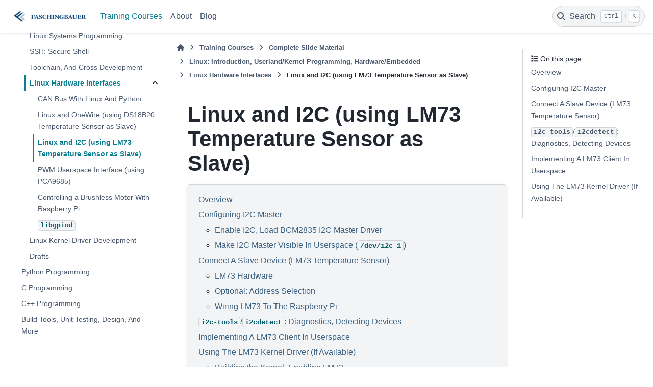

--- FILE ---
content_type: text/html; charset=utf-8
request_url: https://www.faschingbauer.me/trainings/material/soup/linux/hardware/i2c/topic.html
body_size: 13413
content:

<!DOCTYPE html>


<html lang="en" data-content_root="../../../../../../" data-theme="light">

  <head>
    <meta charset="utf-8" />
    <meta name="viewport" content="width=device-width, initial-scale=1.0" /><meta name="viewport" content="width=device-width, initial-scale=1" />
<meta content="I2C (using LM73)" name="description" />
<meta content="linux, inter intergrated circuit, i2c, sensors, lm-sensors, lm73, raspberry pi, raspi, userspace, hwmon, sysfs" name="keywords" />

    <title>Linux and I2C (using LM73 Temperature Sensor as Slave) &#8212; Jörg Faschingbauer</title>
  
  
  
  <script data-cfasync="false">
    document.documentElement.dataset.mode = localStorage.getItem("mode") || "light";
    document.documentElement.dataset.theme = localStorage.getItem("theme") || "light";
  </script>
  <!--
    this give us a css class that will be invisible only if js is disabled
  -->
  <noscript>
    <style>
      .pst-js-only { display: none !important; }

    </style>
  </noscript>
  
  <!-- Loaded before other Sphinx assets -->
  <link href="../../../../../../_static/styles/theme.css?digest=8878045cc6db502f8baf" rel="stylesheet" />
<link href="../../../../../../_static/styles/pydata-sphinx-theme.css?digest=8878045cc6db502f8baf" rel="stylesheet" />

    <link rel="stylesheet" type="text/css" href="../../../../../../_static/pygments.css?v=8f2a1f02" />
    <link rel="stylesheet" type="text/css" href="../../../../../../_static/graphviz.css?v=4ae1632d" />
    <link rel="stylesheet" type="text/css" href="../../../../../../_static/jupyter-sphinx.css?v=572af1d6" />
    <link rel="stylesheet" type="text/css" href="../../../../../../_static/thebelab.css" />
    <link rel="stylesheet" type="text/css" href="../../../../../../_static/sphinx-design.min.css?v=95c83b7e" />
    <link rel="stylesheet" type="text/css" href="../../../../../../_static/sphinxcontrib-images/LightBox2/lightbox2/dist/css/lightbox.min.css?v=6e7d0de0" />
    <link rel="stylesheet" type="text/css" href="../../../../../../_static/sphinxcontrib-images/LightBox2/lightbox2-customize/pointer.css?v=c97663ff" />
    <link rel="stylesheet" type="text/css" href="../../../../../../_static/css/custom.css?v=128c0548" />
  
  <!-- So that users can add custom icons -->
  <script src="../../../../../../_static/scripts/fontawesome.js?digest=8878045cc6db502f8baf"></script>
  <!-- Pre-loaded scripts that we'll load fully later -->
  <link rel="preload" as="script" href="../../../../../../_static/scripts/bootstrap.js?digest=8878045cc6db502f8baf" />
<link rel="preload" as="script" href="../../../../../../_static/scripts/pydata-sphinx-theme.js?digest=8878045cc6db502f8baf" />

    <script src="../../../../../../_static/documentation_options.js?v=5929fcd5"></script>
    <script src="../../../../../../_static/doctools.js?v=9bcbadda"></script>
    <script src="../../../../../../_static/sphinx_highlight.js?v=dc90522c"></script>
    <script src="../../../../../../_static/thebelab-helper.js"></script>
    <script src="https://cdnjs.cloudflare.com/ajax/libs/require.js/2.3.4/require.min.js"></script>
    <script src="https://cdn.jsdelivr.net/npm/@jupyter-widgets/html-manager@^1.0.1/dist/embed-amd.js"></script>
    <script src="../../../../../../_static/design-tabs.js?v=f930bc37"></script>
    <script src="../../../../../../_static/sphinxcontrib-images/LightBox2/lightbox2/dist/js/lightbox-plus-jquery.min.js?v=f0ca4bb6"></script>
    <script src="../../../../../../_static/sphinxcontrib-images/LightBox2/lightbox2-customize/jquery-noconflict.js?v=12818e64"></script>
    <script>DOCUMENTATION_OPTIONS.pagename = 'trainings/material/soup/linux/hardware/i2c/topic';</script>
    <link rel="canonical" href="https://www.faschingbauer.me/trainings/material/soup/linux/hardware/i2c/topic.html" />
    <link rel="index" title="Index" href="../../../../../../genindex.html" />
    <link rel="search" title="Search" href="../../../../../../search.html" />
    <link rel="next" title="PWM Userspace Interface (using PCA9685)" href="../pwm/topic.html" />
    <link rel="prev" title="Linux and OneWire (using DS18B20 Temperature Sensor as Slave)" href="../w1/topic.html" /> 
  <meta name="viewport" content="width=device-width, initial-scale=1"/>
  <meta name="docsearch:language" content="en"/>
  <meta name="docsearch:version" content="" />   
  </head>
  
  
  <body data-bs-spy="scroll" data-bs-target=".bd-toc-nav" data-offset="180" data-bs-root-margin="0px 0px -60%" data-default-mode="light">

  
  
  <div id="pst-skip-link" class="skip-link d-print-none"><a href="#main-content">Skip to main content</a></div>
  
  <div id="pst-scroll-pixel-helper"></div>
  
  <button type="button" class="btn rounded-pill" id="pst-back-to-top">
    <i class="fa-solid fa-arrow-up"></i>Back to top</button>

  
  <dialog id="pst-search-dialog">
    
<form class="bd-search d-flex align-items-center"
      action="../../../../../../search.html"
      method="get">
  <i class="fa-solid fa-magnifying-glass"></i>
  <input type="search"
         class="form-control"
         name="q"
         placeholder="Search the docs ..."
         aria-label="Search the docs ..."
         autocomplete="off"
         autocorrect="off"
         autocapitalize="off"
         spellcheck="false"/>
  <span class="search-button__kbd-shortcut"><kbd class="kbd-shortcut__modifier">Ctrl</kbd>+<kbd>K</kbd></span>
</form>
  </dialog>

  <div class="pst-async-banner-revealer d-none">
  <aside id="bd-header-version-warning" class="d-none d-print-none" aria-label="Version warning"></aside>
</div>

  
    <header class="bd-header navbar navbar-expand-lg bd-navbar d-print-none">
<div class="bd-header__inner bd-page-width">
  <button class="pst-navbar-icon sidebar-toggle primary-toggle" aria-label="Site navigation">
    <span class="fa-solid fa-bars"></span>
  </button>
  
  
  <div class=" navbar-header-items__start">
    
      <div class="navbar-item">

  
    
  

<a class="navbar-brand logo" href="../../../../../../index.html">
  
  
  
  
  
    
    
    
    <img src="../../../../../../_static/logo.png" class="logo__image only-light" alt="Jörg Faschingbauer - Home"/>
    <img src="../../../../../../_static/logo.png" class="logo__image only-dark pst-js-only" alt="Jörg Faschingbauer - Home"/>
  
  
</a></div>
    
  </div>
  
  <div class=" navbar-header-items">
    
    <div class="me-auto navbar-header-items__center">
      
        <div class="navbar-item">
<nav>
  <ul class="bd-navbar-elements navbar-nav">
    
<li class="nav-item current active">
  <a class="nav-link nav-internal" href="../../../../../index.html">
    Training Courses
  </a>
</li>


<li class="nav-item ">
  <a class="nav-link nav-internal" href="../../../../../../about/index.html">
    About
  </a>
</li>


<li class="nav-item ">
  <a class="nav-link nav-internal" href="../../../../../../blog/postlist.html">
    Blog
  </a>
</li>

  </ul>
</nav></div>
      
    </div>
    
    
    <div class="navbar-header-items__end">
      
        <div class="navbar-item navbar-persistent--container">
          

<button class="btn search-button-field search-button__button pst-js-only" title="Search" aria-label="Search" data-bs-placement="bottom" data-bs-toggle="tooltip">
 <i class="fa-solid fa-magnifying-glass"></i>
 <span class="search-button__default-text">Search</span>
 <span class="search-button__kbd-shortcut"><kbd class="kbd-shortcut__modifier">Ctrl</kbd>+<kbd class="kbd-shortcut__modifier">K</kbd></span>
</button>
        </div>
      
      
    </div>
    
  </div>
  
  
    <div class="navbar-persistent--mobile">

<button class="btn search-button-field search-button__button pst-js-only" title="Search" aria-label="Search" data-bs-placement="bottom" data-bs-toggle="tooltip">
 <i class="fa-solid fa-magnifying-glass"></i>
 <span class="search-button__default-text">Search</span>
 <span class="search-button__kbd-shortcut"><kbd class="kbd-shortcut__modifier">Ctrl</kbd>+<kbd class="kbd-shortcut__modifier">K</kbd></span>
</button>
    </div>
  

  
    <button class="pst-navbar-icon sidebar-toggle secondary-toggle" aria-label="On this page">
      <span class="fa-solid fa-outdent"></span>
    </button>
  
</div>

    </header>
  

  <div class="bd-container">
    <div class="bd-container__inner bd-page-width">
      
      
      
      <dialog id="pst-primary-sidebar-modal"></dialog>
      <div id="pst-primary-sidebar" class="bd-sidebar-primary bd-sidebar">
        

  
  <div class="sidebar-header-items sidebar-primary__section">
    
    
      <div class="sidebar-header-items__center">
        
          
          
            <div class="navbar-item">
<nav>
  <ul class="bd-navbar-elements navbar-nav">
    
<li class="nav-item current active">
  <a class="nav-link nav-internal" href="../../../../../index.html">
    Training Courses
  </a>
</li>


<li class="nav-item ">
  <a class="nav-link nav-internal" href="../../../../../../about/index.html">
    About
  </a>
</li>


<li class="nav-item ">
  <a class="nav-link nav-internal" href="../../../../../../blog/postlist.html">
    Blog
  </a>
</li>

  </ul>
</nav></div>
          
        
      </div>
    
    
    
  </div>
  
    <div class="sidebar-primary-items__start sidebar-primary__section">
        <div class="sidebar-primary-item">
<nav class="bd-docs-nav bd-links"
     aria-label="Section Navigation">
  <p class="bd-links__title" role="heading" aria-level="1">Section Navigation</p>
  <div class="bd-toc-item navbar-nav"><ul class="current nav bd-sidenav">
<li class="toctree-l1"><a class="reference internal" href="../../../../../repertoire/index.html">Course Descriptions</a></li>
<li class="toctree-l1"><a class="reference internal" href="../../../../../info.html">Pricing, Organizational</a></li>
<li class="toctree-l1"><a class="reference internal" href="../../../../../log/index.html">Log Of Past Courses</a></li>
<li class="toctree-l1 current active has-children"><a class="reference internal" href="../../../index.html">Complete Slide Material</a><details open="open"><summary><span class="toctree-toggle" role="presentation"><i class="fa-solid fa-chevron-down"></i></span></summary><ul class="current">
<li class="toctree-l2 current active has-children"><a class="reference internal" href="../../index.html">Linux: Introduction, Userland/Kernel Programming, Hardware/Embedded</a><details open="open"><summary><span class="toctree-toggle" role="presentation"><i class="fa-solid fa-chevron-down"></i></span></summary><ul class="current">
<li class="toctree-l3"><a class="reference internal" href="../../basics/index.html">Linux Basics</a></li>
<li class="toctree-l3"><a class="reference internal" href="../../sysprog/index.html">Linux Systems Programming</a></li>
<li class="toctree-l3"><a class="reference internal" href="../../ssh/index.html">SSH: Secure Shell</a></li>
<li class="toctree-l3"><a class="reference internal" href="../../toolchain/index.html">Toolchain, And Cross Development</a></li>
<li class="toctree-l3 current active has-children"><a class="reference internal" href="../index.html">Linux Hardware Interfaces</a><details open="open"><summary><span class="toctree-toggle" role="presentation"><i class="fa-solid fa-chevron-down"></i></span></summary><ul class="current">
<li class="toctree-l4"><a class="reference internal" href="../can/index.html">CAN Bus With Linux And Python</a></li>
<li class="toctree-l4"><a class="reference internal" href="../w1/topic.html">Linux and OneWire (using DS18B20 Temperature Sensor as Slave)</a></li>
<li class="toctree-l4 current active"><a class="current reference internal" href="#">Linux and I2C (using LM73 Temperature Sensor as Slave)</a></li>
<li class="toctree-l4"><a class="reference internal" href="../pwm/topic.html">PWM Userspace Interface (using PCA9685)</a></li>
<li class="toctree-l4"><a class="reference internal" href="../brushless-motor/topic.html">Controlling a Brushless Motor With Raspberry Pi</a></li>
<li class="toctree-l4"><a class="reference internal" href="../libgpiod/index.html"><code class="docutils literal notranslate"><span class="pre">libgpiod</span></code></a></li>
</ul>
</details></li>
<li class="toctree-l3"><a class="reference internal" href="../../kernel/index.html">Linux Kernel Driver Development</a></li>
<li class="toctree-l3"><a class="reference internal" href="../../drafts/index.html">Drafts</a></li>
</ul>
</details></li>
<li class="toctree-l2"><a class="reference internal" href="../../../python/index.html">Python Programming</a></li>
<li class="toctree-l2"><a class="reference internal" href="../../../c/index.html">C Programming</a></li>
<li class="toctree-l2"><a class="reference internal" href="../../../cxx/index.html">C++ Programming</a></li>
<li class="toctree-l2"><a class="reference internal" href="../../../misc/index.html">Build Tools, Unit Testing, Design, And More</a></li>
</ul>
</details></li>
</ul>
</div>
</nav></div>
    </div>
  
  
  <div class="sidebar-primary-items__end sidebar-primary__section">
      <div class="sidebar-primary-item">
<div id="ethical-ad-placement"
      class="flat"
      data-ea-publisher="readthedocs"
      data-ea-type="readthedocs-sidebar"
      data-ea-manual="true">
</div></div>
  </div>


      </div>
      
      <main id="main-content" class="bd-main" role="main">
        
        
          <div class="bd-content">
            <div class="bd-article-container">
              
              <div class="bd-header-article d-print-none">
<div class="header-article-items header-article__inner">
  
    <div class="header-article-items__start">
      
        <div class="header-article-item">

<nav aria-label="Breadcrumb" class="d-print-none">
  <ul class="bd-breadcrumbs">
    
    <li class="breadcrumb-item breadcrumb-home">
      <a href="../../../../../../index.html" class="nav-link" aria-label="Home">
        <i class="fa-solid fa-home"></i>
      </a>
    </li>
    
    <li class="breadcrumb-item"><a href="../../../../../index.html" class="nav-link">Training Courses</a></li>
    
    
    <li class="breadcrumb-item"><a href="../../../index.html" class="nav-link">Complete Slide Material</a></li>
    
    
    <li class="breadcrumb-item"><a href="../../index.html" class="nav-link">Linux: Introduction, Userland/Kernel Programming, Hardware/Embedded</a></li>
    
    
    <li class="breadcrumb-item"><a href="../index.html" class="nav-link">Linux Hardware Interfaces</a></li>
    
    <li class="breadcrumb-item active" aria-current="page"><span class="ellipsis">Linux and I2C (using LM73 Temperature Sensor as Slave)</span></li>
  </ul>
</nav>
</div>
      
    </div>
  
  
</div>
</div>
              
              
              
                
<div id="searchbox"></div>
                <article class="bd-article">
                   <section id="linux-and-i2c-using-lm73-temperature-sensor-as-slave">
<h1>Linux and I2C (using LM73 Temperature Sensor as Slave)<a class="headerlink" href="#linux-and-i2c-using-lm73-temperature-sensor-as-slave" title="Link to this heading">#</a></h1>
<nav class="contents local" id="contents">
<ul class="simple">
<li><p><a class="reference internal" href="#overview" id="id13">Overview</a></p></li>
<li><p><a class="reference internal" href="#configuring-i2c-master" id="id14">Configuring I2C Master</a></p>
<ul>
<li><p><a class="reference internal" href="#enable-i2c-load-bcm2835-i2c-master-driver" id="id15">Enable I2C, Load BCM2835 I2C Master Driver</a></p></li>
<li><p><a class="reference internal" href="#make-i2c-master-visible-in-userspace-dev-i2c-1" id="id16">Make I2C Master Visible In Userspace (<code class="docutils literal notranslate"><span class="pre">/dev/i2c-1</span></code>)</a></p></li>
</ul>
</li>
<li><p><a class="reference internal" href="#connect-a-slave-device-lm73-temperature-sensor" id="id17">Connect A Slave Device (LM73 Temperature Sensor)</a></p>
<ul>
<li><p><a class="reference internal" href="#lm73-hardware" id="id18">LM73 Hardware</a></p></li>
<li><p><a class="reference internal" href="#optional-address-selection" id="id19">Optional: Address Selection</a></p></li>
<li><p><a class="reference internal" href="#wiring-lm73-to-the-raspberry-pi" id="id20">Wiring LM73 To The Raspberry Pi</a></p></li>
</ul>
</li>
<li><p><a class="reference internal" href="#i2c-tools-i2cdetect-diagnostics-detecting-devices" id="id21"><code class="docutils literal notranslate"><span class="pre">i2c-tools</span></code>/<code class="docutils literal notranslate"><span class="pre">i2cdetect</span></code>: Diagnostics, Detecting Devices</a></p></li>
<li><p><a class="reference internal" href="#implementing-a-lm73-client-in-userspace" id="id22">Implementing A LM73 Client In Userspace</a></p></li>
<li><p><a class="reference internal" href="#using-the-lm73-kernel-driver-if-available" id="id23">Using The LM73 Kernel Driver (If Available)</a></p>
<ul>
<li><p><a class="reference internal" href="#building-the-kernel-enabling-lm73" id="id24">Building the Kernel, Enabling LM73</a></p></li>
<li><p><a class="reference internal" href="#loading-the-driver" id="id25">Loading the Driver</a></p></li>
<li><p><a class="reference internal" href="#hardware-monitoring-hwmon-devices" id="id26">Hardware Monitoring (<code class="docutils literal notranslate"><span class="pre">hwmon</span></code>) Devices</a></p></li>
</ul>
</li>
</ul>
</nav>
<section id="overview">
<h2><a class="toc-backref" href="#id13" role="doc-backlink">Overview</a><a class="headerlink" href="#overview" title="Link to this heading">#</a></h2>
<p>This article shows how you use Linux to communicate with <a class="reference external" href="https://en.wikipedia.org/wiki/I%C2%B2C">I2C</a> devices.</p>
<ul class="simple">
<li><p>We use the <a class="reference external" href="https://www.raspberrypi.org/">Rasperry Pi</a> because
everything’s easy there. This article’s principles hold unmodified
for other devices that run Linux (more handwork might be needed
though).</p></li>
<li><p>We use the <a class="reference external" href="https://www.ti.com/product/LM73">Texas Instruments LM73</a> temperature sensor, as a
placeholder for <em>just about any I2C device</em></p></li>
</ul>
</section>
<section id="configuring-i2c-master">
<h2><a class="toc-backref" href="#id14" role="doc-backlink">Configuring I2C Master</a><a class="headerlink" href="#configuring-i2c-master" title="Link to this heading">#</a></h2>
<p>The Raspberry has two I2C host controllers (“masters”) built-in. One
of those, <code class="docutils literal notranslate"><span class="pre">i2c-0</span></code>, is dedicated to display and touch handling and is
of no relevance here.</p>
<p>The other, <code class="docutils literal notranslate"><span class="pre">i2c-1</span></code>, is for maker’s use. This is what this section is
about.</p>
<section id="enable-i2c-load-bcm2835-i2c-master-driver">
<h3><a class="toc-backref" href="#id15" role="doc-backlink">Enable I2C, Load BCM2835 I2C Master Driver</a><a class="headerlink" href="#enable-i2c-load-bcm2835-i2c-master-driver" title="Link to this heading">#</a></h3>
<aside class="sidebar">
<p class="sidebar-title">Raspberry Pi 40-pin header pinout</p>
<img alt="../../../../../../_images/raspi-pinout.png" src="../../../../../../_images/raspi-pinout.png" />
</aside>
<p>By default, on <em>Raspberry Pi OS</em> everything’s off. To turn something
on, you configure the bootloader to turn it on. The bootloader will
then pass the relevant information to the kernel which will react
accordingly - load the appropriate drivers, for example.</p>
<p>In <code class="docutils literal notranslate"><span class="pre">/boot/config.txt</span></code> insert the following line <a class="footnote-reference brackets" href="#config-uncomment" id="id1" role="doc-noteref"><span class="fn-bracket">[</span>1<span class="fn-bracket">]</span></a>
…</p>
<div class="highlight-text notranslate"><div class="highlight"><pre><span></span>dtparam=i2c_arm=on
</pre></div>
</div>
<p>The effect of enabling I2C is that</p>
<ul class="simple">
<li><p>pins <em>GPIO2</em> and <em>GPIO3</em> are not GPIO pins anymore, but rather their
alternative configurations as <em>data</em> and <em>clock</em>, respectively, are
enabled. See the pinout diagram.</p></li>
<li><p>the driver for the Raspberry (BCM2835) I2C master is loaded.</p></li>
</ul>
<p><strong>Reboot</strong>, and check:</p>
<div class="literal-block-wrapper docutils container" id="id7">
<div class="code-block-caption"><span class="caption-text">I2C platform driver</span><a class="headerlink" href="#id7" title="Link to this code">#</a></div>
<div class="highlight-console notranslate"><div class="highlight"><pre><span></span><span class="gp">$ </span>lsmod<span class="w"> </span><span class="p">|</span><span class="w"> </span>grep<span class="w"> </span>i2c
<span class="go">i2c_bcm2835            16384  0</span>
</pre></div>
</div>
</div>
<p>We can see a userspace representation of the I2C master in <code class="docutils literal notranslate"><span class="pre">sysfs</span></code>,</p>
<div class="literal-block-wrapper docutils container" id="id8">
<div class="code-block-caption"><span class="caption-text">I2C bus #1 visible in <code class="docutils literal notranslate"><span class="pre">sysfs</span></code></span><a class="headerlink" href="#id8" title="Link to this code">#</a></div>
<div class="highlight-console notranslate"><div class="highlight"><pre><span></span><span class="gp">$ </span>ls<span class="w"> </span>-l<span class="w"> </span>/sys/bus/i2c/devices/i2c-1
<span class="go">lrwxrwxrwx 1 root root 0 Oct  4 12:43 /sys/bus/i2c/devices/i2c-1 -&gt; ../../../devices/platform/soc/fe804000.i2c/i2c-1</span>
</pre></div>
</div>
</div>
<div class="admonition note">
<p class="admonition-title">Note</p>
<p>You can use the <code class="docutils literal notranslate"><span class="pre">raspi-config</span></code> tool to do the same in a more
comfortable way. Here in this article, we do <em>not</em> use any of those
decadent tools. These are Raspberry specific and not available on
any other Linux device <a class="footnote-reference brackets" href="#config-txt-decadent-enough" id="id2" role="doc-noteref"><span class="fn-bracket">[</span>2<span class="fn-bracket">]</span></a>.</p>
<p>See <a class="reference external" href="https://www.raspberrypi.org/documentation/computers/configuration.html">here</a>
for decadent documentation of <code class="docutils literal notranslate"><span class="pre">raspi-config</span></code>.</p>
</div>
</section>
<section id="make-i2c-master-visible-in-userspace-dev-i2c-1">
<h3><a class="toc-backref" href="#id16" role="doc-backlink">Make I2C Master Visible In Userspace (<code class="docutils literal notranslate"><span class="pre">/dev/i2c-1</span></code>)</a><a class="headerlink" href="#make-i2c-master-visible-in-userspace-dev-i2c-1" title="Link to this heading">#</a></h3>
<p>One of the next steps will be to connect an I2C device to our bus, and
to check if it is actually recognized as such. There is a tool for
that check, <code class="docutils literal notranslate"><span class="pre">i2cdetect</span></code> (<a class="reference internal" href="#hardware-i2c-i2cdetect"><span class="std std-ref">see below</span></a>),
which requires us to make the I2C master available in userspace as
<code class="docutils literal notranslate"><span class="pre">/dev/i2c-1</span></code>. Lets to this before we continue.</p>
<p>Load the driver, <code class="docutils literal notranslate"><span class="pre">i2c_dev</span></code>, manually first to see what is going
on. This will create a <em>character device</em> <code class="docutils literal notranslate"><span class="pre">/dev/i2c-1</span></code> which
represents the I2C bus #1.</p>
<div class="highlight-console notranslate"><div class="highlight"><pre><span></span><span class="gp"># </span>modprobe<span class="w"> </span>i2c-dev
</pre></div>
</div>
<div class="highlight-console notranslate"><div class="highlight"><pre><span></span><span class="gp">$ </span>ls<span class="w"> </span>-l<span class="w"> </span>/dev/i2c-1
<span class="go">crw-rw---- 1 root i2c 89, 1 Sep 29 14:27 /dev/i2c-1</span>
</pre></div>
</div>
<p>We do not want to load <code class="docutils literal notranslate"><span class="pre">i2c-dev</span></code> manually everytime the Raspberry
has booted, so we write the module name in <code class="docutils literal notranslate"><span class="pre">/etc/modules</span></code>,</p>
<div class="literal-block-wrapper docutils container" id="id9">
<div class="code-block-caption"><span class="caption-text"><code class="docutils literal notranslate"><span class="pre">/etc/modules</span></code></span><a class="headerlink" href="#id9" title="Link to this code">#</a></div>
<div class="highlight-text notranslate"><div class="highlight"><pre><span></span>i2c-dev
</pre></div>
</div>
</div>
<div class="admonition note">
<p class="admonition-title">Note</p>
<p>The same is accomplished by creating a dedicated file, say
<code class="docutils literal notranslate"><span class="pre">/etc/modules-load.d/i2c</span></code>, with <code class="docutils literal notranslate"><span class="pre">i2c-dev</span></code> in it.</p>
</div>
<p><strong>Reboot</strong>, and check if <code class="docutils literal notranslate"><span class="pre">/etc/i2c-1</span></code> is still there. We will
<a class="reference internal" href="#hardware-i2c-i2cdetect"><span class="std std-ref">later see</span></a> how to detect devices on it
using the <code class="docutils literal notranslate"><span class="pre">i2cdetect</span></code> <a class="reference external" href="https://linux.die.net/man/8/i2cdetect">tool</a>.</p>
</section>
</section>
<section id="connect-a-slave-device-lm73-temperature-sensor">
<h2><a class="toc-backref" href="#id17" role="doc-backlink">Connect A Slave Device (LM73 Temperature Sensor)</a><a class="headerlink" href="#connect-a-slave-device-lm73-temperature-sensor" title="Link to this heading">#</a></h2>
<section id="lm73-hardware">
<h3><a class="toc-backref" href="#id18" role="doc-backlink">LM73 Hardware</a><a class="headerlink" href="#lm73-hardware" title="Link to this heading">#</a></h3>
<aside class="sidebar">
<p class="sidebar-title">Datasheet etc.</p>
<ul class="simple">
<li><p><a class="reference external" href="https://www.ti.com/product/LM73">LM73 at Texas Instruments</a></p></li>
<li><p><a class="reference download internal" download="" href="../../../../../../_downloads/f90d6d8d22f7ee8b75303d5e14de0cfe/Thermometer_LM73.pdf"><code class="xref download docutils literal notranslate"><span class="pre">Datasheet</span></code></a></p></li>
</ul>
</aside>
<p>LM73 comes in a SOT-23 package which means that it is rather
small. Power can be supplied in a range between 2.7V and 5.5V. This is
practical since the Pi’s I2C operating voltage is 3.3V; we use the
3.3V rail to power the chip.</p>
<img alt="../../../../../../_images/breakout.jpg" src="../../../../../../_images/breakout.jpg" />
<p>The breakout board <a class="footnote-reference brackets" href="#lm73-breakout-why" id="id3" role="doc-noteref"><span class="fn-bracket">[</span>5<span class="fn-bracket">]</span></a> has a 10-pin IDC header with
the following pin assignments:</p>
<div class="pst-scrollable-table-container"><table class="table table-left">
<tbody>
<tr class="row-odd"><td><div class="pst-scrollable-table-container"><table class="table table-left">
<thead>
<tr class="row-odd"><th class="head"><p>IDC</p></th>
<th class="head"><p>LM73</p></th>
</tr>
</thead>
<tbody>
<tr class="row-even"><td><p>6</p></td>
<td><p>2 (GND)</p></td>
</tr>
<tr class="row-odd"><td><p>1</p></td>
<td><p>3 (VDD)</p></td>
</tr>
<tr class="row-even"><td><p>3</p></td>
<td><p>6 (SMBDAT)</p></td>
</tr>
<tr class="row-odd"><td><p>5</p></td>
<td><p>4 (SMBCLK)</p></td>
</tr>
</tbody>
</table>
</div>
</td>
<td><img alt="../../../../../../_images/2x5-IDC-Pin-Numbering.png" src="../../../../../../_images/2x5-IDC-Pin-Numbering.png" />
</td>
<td><img alt="../../../../../../_images/lm73-pinout.png" src="../../../../../../_images/lm73-pinout.png" />
</td>
</tr>
</tbody>
</table>
</div>
</section>
<section id="optional-address-selection">
<h3><a class="toc-backref" href="#id19" role="doc-backlink">Optional: Address Selection</a><a class="headerlink" href="#optional-address-selection" title="Link to this heading">#</a></h3>
<p>The LM73 lets you choose between three different addresses, via pin 1.</p>
<div class="pst-scrollable-table-container"><table class="table table-left">
<tbody>
<tr class="row-odd"><td><p>Left unconnected (floating)</p></td>
<td><p><code class="docutils literal notranslate"><span class="pre">0x48</span></code></p></td>
</tr>
<tr class="row-even"><td><p>Connected to GND</p></td>
<td><p><code class="docutils literal notranslate"><span class="pre">0x49</span></code></p></td>
</tr>
<tr class="row-odd"><td><p>Connected to VDD</p></td>
<td><p><code class="docutils literal notranslate"><span class="pre">0x4A</span></code></p></td>
</tr>
</tbody>
</table>
</div>
<p>The breakout board takes this into account: a 3 pin header lets you
connect pins with a jumper.</p>
</section>
<section id="wiring-lm73-to-the-raspberry-pi">
<h3><a class="toc-backref" href="#id20" role="doc-backlink">Wiring LM73 To The Raspberry Pi</a><a class="headerlink" href="#wiring-lm73-to-the-raspberry-pi" title="Link to this heading">#</a></h3>
<p>Given the above IDC header pinout, we can now connect to the Raspberry
Pi as follows:</p>
<div class="pst-scrollable-table-container"><table class="table table-left">
<thead>
<tr class="row-odd"><th class="head"><p>Raspberry Pi Header</p></th>
<th class="head"><p>IDC/LM73</p></th>
</tr>
</thead>
<tbody>
<tr class="row-even"><td><p>1 (3V3)</p></td>
<td><p>1</p></td>
</tr>
<tr class="row-odd"><td><p>6 (GND)</p></td>
<td><p>6 (GND)</p></td>
</tr>
<tr class="row-even"><td><p>3 (SDA)</p></td>
<td><p>3</p></td>
</tr>
<tr class="row-odd"><td><p>5 (SCL)</p></td>
<td><p>5</p></td>
</tr>
</tbody>
</table>
</div>
</section>
</section>
<section id="i2c-tools-i2cdetect-diagnostics-detecting-devices">
<span id="hardware-i2c-i2cdetect"></span><h2><a class="toc-backref" href="#id21" role="doc-backlink"><code class="docutils literal notranslate"><span class="pre">i2c-tools</span></code>/<code class="docutils literal notranslate"><span class="pre">i2cdetect</span></code>: Diagnostics, Detecting Devices</a><a class="headerlink" href="#i2c-tools-i2cdetect-diagnostics-detecting-devices" title="Link to this heading">#</a></h2>
<p>Now we use the <code class="docutils literal notranslate"><span class="pre">i2cdetect</span></code> program from the <code class="docutils literal notranslate"><span class="pre">i2c-tools</span></code> <a class="reference external" href="https://i2c.wiki.kernel.org/index.php/I2C_Tools">package</a> to check if
everything’s connected correctly. I omitted the address jumper, so
LM73 pin 1 is left floating - the chip should appear on address
<code class="docutils literal notranslate"><span class="pre">0x48</span></code>.</p>
<p>Install the <code class="docutils literal notranslate"><span class="pre">i2c-tools</span></code> package <a class="footnote-reference brackets" href="#i2c-tools-maybe-installed" id="id4" role="doc-noteref"><span class="fn-bracket">[</span>6<span class="fn-bracket">]</span></a>,</p>
<div class="highlight-console notranslate"><div class="highlight"><pre><span></span><span class="gp"># </span>apt<span class="w"> </span>install<span class="w"> </span>i2c-tools
</pre></div>
</div>
<p><code class="docutils literal notranslate"><span class="pre">i2c-tools</span></code> brings a set of low-level programs to manipulate I2C
device registers. Among those, <code class="docutils literal notranslate"><span class="pre">i2cdetect</span></code> is a tool to “probe” a
bus for devices. Lets probe I2C bus #1 (i.e. <code class="docutils literal notranslate"><span class="pre">/dev/i2c-1</span></code>),</p>
<div class="highlight-console notranslate"><div class="highlight"><pre><span></span><span class="gp">$ </span>i2cdetect<span class="w"> </span>-y<span class="w"> </span><span class="m">1</span>
<span class="go">     0  1  2  3  4  5  6  7  8  9  a  b  c  d  e  f</span>
<span class="go">00:          -- -- -- -- -- -- -- -- -- -- -- -- --</span>
<span class="go">10: -- -- -- -- -- -- -- -- -- -- -- -- -- -- -- --</span>
<span class="go">20: -- -- -- -- -- -- -- -- -- -- -- -- -- -- -- --</span>
<span class="go">30: -- -- -- -- -- -- -- -- -- -- -- -- -- -- -- --</span>
<span class="go">40: -- -- -- -- -- -- -- -- 48 -- -- -- -- -- -- --</span>
<span class="go">50: -- -- -- -- -- -- -- -- -- -- -- -- -- -- -- --</span>
<span class="go">60: -- -- -- -- -- -- -- -- -- -- -- -- -- -- -- --</span>
<span class="go">70: -- -- -- -- -- -- -- --</span>
</pre></div>
</div>
<p>Voila, everything there - one device at address <code class="docutils literal notranslate"><span class="pre">0x48</span></code> which is the
default LM73 address when you leave the address pins unconnected.</p>
</section>
<section id="implementing-a-lm73-client-in-userspace">
<span id="lm73-userspace-i2c"></span><h2><a class="toc-backref" href="#id22" role="doc-backlink">Implementing A LM73 Client In Userspace</a><a class="headerlink" href="#implementing-a-lm73-client-in-userspace" title="Link to this heading">#</a></h2>
<aside class="sidebar">
<p class="sidebar-title">Documentation</p>
<ul class="simple">
<li><p><a class="reference download internal" download="" href="../../../../../../_downloads/f90d6d8d22f7ee8b75303d5e14de0cfe/Thermometer_LM73.pdf"><code class="xref download docutils literal notranslate"><span class="pre">LM73</span> <span class="pre">datasheet</span> <span class="pre">(download)</span></code></a></p></li>
</ul>
</aside>
<p>Reading the <a class="reference download internal" download="" href="../../../../../../_downloads/f90d6d8d22f7ee8b75303d5e14de0cfe/Thermometer_LM73.pdf"><code class="xref download docutils literal notranslate"><span class="pre">datasheet</span></code></a> thoroughly
<a class="footnote-reference brackets" href="#datasheet-authors-mad" id="id5" role="doc-noteref"><span class="fn-bracket">[</span>4<span class="fn-bracket">]</span></a>, one can implement the device’s protocol in
userspace. On the <em>bus</em> device <code class="docutils literal notranslate"><span class="pre">/dev/i2c-1</span></code>, you kind of <em>connect</em>
to the device’s address (<code class="docutils literal notranslate"><span class="pre">0x48</span></code>), and send bytes back and forth.</p>
<div class="literal-block-wrapper docutils container" id="id10">
<div class="code-block-caption"><span class="caption-text"><a class="reference download internal" download="" href="../../../../../../_downloads/d35a163815f8cbf651e544f2e54d6e3e/LM73.py"><code class="xref download docutils literal notranslate"><span class="pre">LM73.py</span></code></a></span><a class="headerlink" href="#id10" title="Link to this code">#</a></div>
<div class="highlight-default notranslate"><div class="highlight"><pre><span></span><span class="ch">#!/usr/bin/python</span>

<span class="kn">import</span><span class="w"> </span><span class="nn">sys</span><span class="o">,</span><span class="w"> </span><span class="nn">os</span><span class="o">,</span><span class="w"> </span><span class="nn">fcntl</span><span class="o">,</span><span class="w"> </span><span class="nn">struct</span>

<span class="n">I2C_SLAVE</span> <span class="o">=</span> <span class="mh">0x0703</span> <span class="c1"># from &lt;linux/i2c-dev.h&gt;</span>

<span class="n">fd</span> <span class="o">=</span> <span class="n">os</span><span class="o">.</span><span class="n">open</span><span class="p">(</span><span class="s1">&#39;/dev/i2c-1&#39;</span><span class="p">,</span> <span class="n">os</span><span class="o">.</span><span class="n">O_RDWR</span><span class="p">)</span>
<span class="n">fcntl</span><span class="o">.</span><span class="n">ioctl</span><span class="p">(</span><span class="n">fd</span><span class="p">,</span> <span class="n">I2C_SLAVE</span><span class="p">,</span> <span class="mh">0x48</span><span class="p">)</span>

<span class="n">os</span><span class="o">.</span><span class="n">write</span><span class="p">(</span><span class="n">fd</span><span class="p">,</span> <span class="s1">&#39;</span><span class="se">\x00</span><span class="s1">&#39;</span><span class="p">)</span>                                   <span class="c1"># &lt;-- register #0 will be the target of the next read operation</span>
<span class="n">msb_lsb</span> <span class="o">=</span> <span class="n">os</span><span class="o">.</span><span class="n">read</span><span class="p">(</span><span class="n">fd</span><span class="p">,</span> <span class="mi">2</span><span class="p">)</span>                               <span class="c1"># &lt;-- read 2 bytes from temperature register (#0)</span>

<span class="n">msb</span><span class="p">,</span> <span class="n">lsb</span> <span class="o">=</span> <span class="n">struct</span><span class="o">.</span><span class="n">unpack</span><span class="p">(</span><span class="s1">&#39;BB&#39;</span><span class="p">,</span> <span class="n">msb_lsb</span><span class="p">)</span>                <span class="c1"># &lt;-- convert 2 bytes ...</span>
<span class="nb">print</span> <span class="nb">float</span><span class="p">((</span><span class="n">msb</span><span class="o">&lt;&lt;</span><span class="mi">24</span><span class="p">)</span><span class="o">|</span><span class="p">(</span><span class="n">lsb</span><span class="o">&lt;&lt;</span><span class="mi">16</span><span class="p">))</span> <span class="o">/</span> <span class="mi">65535</span> <span class="o">/</span> <span class="mi">128</span>         <span class="c1">#     ... according to data sheet</span>

</pre></div>
</div>
</div>
<div class="literal-block-wrapper docutils container" id="id11">
<div class="code-block-caption"><span class="caption-text"><a class="reference download internal" download="" href="../../../../../../_downloads/af0911ae62cac7a17795dd4c8cb93372/LM73.cpp"><code class="xref download docutils literal notranslate"><span class="pre">LM73.cpp</span></code></a></span><a class="headerlink" href="#id11" title="Link to this code">#</a></div>
<div class="highlight-default notranslate"><div class="highlight"><pre><span></span><span class="c1">#include &lt;stdio.h&gt;</span>
<span class="c1">#include &lt;stdlib.h&gt;</span>
<span class="c1">#include &lt;stdint.h&gt;</span>
<span class="c1">#include &lt;fcntl.h&gt;</span>
<span class="c1">#include &lt;unistd.h&gt;</span>
<span class="c1">#include &lt;sys/ioctl.h&gt;</span>
<span class="c1">#include &lt;iostream&gt;</span>
<span class="c1">#include &lt;linux/i2c-dev.h&gt;</span>

<span class="n">using</span> <span class="n">namespace</span> <span class="n">std</span><span class="p">;</span>

<span class="nb">int</span> <span class="n">main</span><span class="p">(</span><span class="nb">int</span> <span class="n">argc</span><span class="p">,</span> <span class="n">char</span><span class="o">**</span> <span class="n">argv</span><span class="p">)</span>
<span class="p">{</span>
    <span class="nb">int</span> <span class="n">err</span><span class="p">,</span> <span class="n">dev_fd</span><span class="p">;</span>

    <span class="k">if</span> <span class="p">(</span><span class="n">argc</span> <span class="o">!=</span> <span class="mi">2</span><span class="p">)</span> <span class="p">{</span>
        <span class="n">cerr</span> <span class="o">&lt;&lt;</span> <span class="n">argv</span><span class="p">[</span><span class="mi">0</span><span class="p">]</span> <span class="o">&lt;&lt;</span> <span class="s2">&quot; i2c-device&quot;</span> <span class="o">&lt;&lt;</span> <span class="n">endl</span><span class="p">;</span>
        <span class="k">return</span> <span class="mi">1</span><span class="p">;</span>
    <span class="p">}</span>

    <span class="k">if</span> <span class="p">((</span><span class="n">dev_fd</span> <span class="o">=</span> <span class="nb">open</span><span class="p">(</span><span class="n">argv</span><span class="p">[</span><span class="mi">1</span><span class="p">],</span> <span class="n">O_RDWR</span><span class="p">))</span> <span class="o">==</span> <span class="o">-</span><span class="mi">1</span><span class="p">)</span> <span class="p">{</span>
        <span class="n">perror</span><span class="p">(</span><span class="s2">&quot;open&quot;</span><span class="p">);</span>
        <span class="k">return</span> <span class="mi">1</span><span class="p">;</span>
    <span class="p">}</span>

    <span class="k">if</span> <span class="p">((</span><span class="n">err</span> <span class="o">=</span> <span class="n">ioctl</span><span class="p">(</span><span class="n">dev_fd</span><span class="p">,</span> <span class="n">I2C_SLAVE</span><span class="p">,</span> <span class="mh">0x49</span><span class="p">))</span> <span class="o">==</span> <span class="o">-</span><span class="mi">1</span><span class="p">)</span> <span class="p">{</span>
        <span class="n">perror</span><span class="p">(</span><span class="s2">&quot;set address&quot;</span><span class="p">);</span>
        <span class="k">return</span> <span class="mi">1</span><span class="p">;</span>
    <span class="p">}</span>

    <span class="o">/*</span> <span class="nb">set</span> <span class="n">register</span> <span class="n">address</span> <span class="k">for</span> <span class="nb">next</span> <span class="n">read</span> <span class="n">operation</span> <span class="o">*/</span>
    <span class="n">uint8_t</span> <span class="n">byte</span> <span class="o">=</span> <span class="mh">0x0</span><span class="p">;</span>
    <span class="k">if</span> <span class="p">((</span><span class="n">err</span> <span class="o">=</span> <span class="n">write</span><span class="p">(</span><span class="n">dev_fd</span><span class="p">,</span> <span class="o">&amp;</span><span class="n">byte</span><span class="p">,</span> <span class="mi">1</span><span class="p">))</span> <span class="o">!=</span> <span class="mi">1</span><span class="p">)</span> <span class="p">{</span>
        <span class="n">cerr</span> <span class="o">&lt;&lt;</span> <span class="n">err</span> <span class="o">&lt;&lt;</span> <span class="n">endl</span><span class="p">;</span>
        <span class="n">perror</span><span class="p">(</span><span class="s2">&quot;write&quot;</span><span class="p">);</span>
        <span class="k">return</span> <span class="mi">1</span><span class="p">;</span>
    <span class="p">}</span>

    <span class="o">/*</span> <span class="n">read</span> <span class="n">temperature</span> <span class="o">*/</span>
    <span class="n">uint8_t</span> <span class="n">msb_lsb</span><span class="p">[</span><span class="mi">2</span><span class="p">];</span>
    <span class="k">if</span> <span class="p">((</span><span class="n">err</span> <span class="o">=</span> <span class="n">read</span><span class="p">(</span><span class="n">dev_fd</span><span class="p">,</span> <span class="n">msb_lsb</span><span class="p">,</span> <span class="mi">2</span><span class="p">))</span> <span class="o">!=</span> <span class="mi">2</span><span class="p">)</span> <span class="p">{</span>
        <span class="n">perror</span><span class="p">(</span><span class="s2">&quot;read&quot;</span><span class="p">);</span>
        <span class="k">return</span> <span class="mi">1</span><span class="p">;</span>
    <span class="p">}</span>

    <span class="n">close</span><span class="p">(</span><span class="n">dev_fd</span><span class="p">);</span>

    <span class="n">cout</span> <span class="o">&lt;&lt;</span> <span class="p">(</span><span class="n">double</span><span class="p">)((</span><span class="n">msb_lsb</span><span class="p">[</span><span class="mi">0</span><span class="p">]</span><span class="o">&lt;&lt;</span><span class="mi">24</span><span class="p">)</span><span class="o">|</span><span class="p">(</span><span class="n">msb_lsb</span><span class="p">[</span><span class="mi">1</span><span class="p">]</span><span class="o">&lt;&lt;</span><span class="mi">16</span><span class="p">))</span> <span class="o">/</span> <span class="mi">65535</span> <span class="o">/</span> <span class="mi">128</span> <span class="o">&lt;&lt;</span> <span class="n">endl</span><span class="p">;</span>
    <span class="k">return</span> <span class="mi">0</span><span class="p">;</span>
<span class="p">}</span>
</pre></div>
</div>
</div>
<p>Implementing the device’s protocol in userspace is always possible for
I2C devices. See <a class="reference external" href="https://www.kernel.org/doc/html/latest/i2c/dev-interface.html">the kernel documentation</a> for
detailed information - we are scratching only the surface here.</p>
</section>
<section id="using-the-lm73-kernel-driver-if-available">
<h2><a class="toc-backref" href="#id23" role="doc-backlink">Using The LM73 Kernel Driver (If Available)</a><a class="headerlink" href="#using-the-lm73-kernel-driver-if-available" title="Link to this heading">#</a></h2>
<p>Many devices are supported by Linux out of the box, and <a class="reference external" href="https://github.com/torvalds/linux/blob/master/drivers/hwmon/lm73.c">LM73 is no
exception</a>. The
Linux kernel comes with <a class="reference external" href="https://github.com/torvalds/linux/blob/master/drivers/hwmon/lm73.c">a driver for LM73</a>
(<a class="reference external" href="https://www.kernel.org/doc/html/latest/hwmon/lm73.html">documentation</a>). Sadly,
Raspberry Pi OS does not package that driver, so you have to build
your own kernel for this.</p>
<section id="building-the-kernel-enabling-lm73">
<h3><a class="toc-backref" href="#id24" role="doc-backlink">Building the Kernel, Enabling LM73</a><a class="headerlink" href="#building-the-kernel-enabling-lm73" title="Link to this heading">#</a></h3>
<p>This is relatively easy; follow the <a class="reference external" href="https://www.raspberrypi.org/documentation/computers/linux_kernel.html#building">kernel build documentation</a>. In
short:</p>
<p>Install prerequisites (as root),</p>
<div class="highlight-console notranslate"><div class="highlight"><pre><span></span><span class="gp"># </span>apt<span class="w"> </span>install<span class="w"> </span>git<span class="w"> </span>bc<span class="w"> </span>bison<span class="w"> </span>flex<span class="w"> </span>libssl-dev<span class="w"> </span>make<span class="w"> </span>libncurses-dev
</pre></div>
</div>
<p>Clone the kernel,</p>
<div class="highlight-console notranslate"><div class="highlight"><pre><span></span><span class="gp">$ </span>git<span class="w"> </span>clone<span class="w"> </span>https://github.com/raspberrypi/linux
<span class="gp">$ </span>git<span class="w"> </span>branch
<span class="go">* rpi-5.10.y</span>
</pre></div>
</div>
<p>Massage the configuration,</p>
<div class="highlight-console notranslate"><div class="highlight"><pre><span></span><span class="gp">$ </span><span class="nb">cd</span><span class="w"> </span>linux
<span class="gp">$ </span>make<span class="w"> </span>bcm2711_defconfig
<span class="gp">$ </span>make<span class="w"> </span>menuconfig
</pre></div>
</div>
<p>Apply your changes in the following places:</p>
<ul class="simple">
<li><p><em>General Setup / Local version - append to kernel release</em>: add
something to differentiate your kernel from the prebuilt kernel. My
choice is <code class="docutils literal notranslate"><span class="pre">-v7l-jfasch</span></code>.</p></li>
<li><p><em>Device Drivers / Hardware Monitoring support / National
Semiconductor LM73</em>: build as module (”<code class="docutils literal notranslate"><span class="pre">M</span></code>”)</p></li>
</ul>
<p>Next, build the kernel. Time for coffee,</p>
<div class="highlight-console notranslate"><div class="highlight"><pre><span></span><span class="gp">$ </span>make<span class="w"> </span>-j4<span class="w"> </span>zImage<span class="w"> </span>modules<span class="w"> </span>dtbs
</pre></div>
</div>
<p>Install the kernel, and reboot (as root),</p>
<div class="highlight-console notranslate"><div class="highlight"><pre><span></span><span class="gp"># </span>make<span class="w"> </span>modules_install
<span class="gp"># </span>cp<span class="w"> </span>arch/arm/boot/dts/*.dtb<span class="w"> </span>/boot/
<span class="gp"># </span>cp<span class="w"> </span>arch/arm/boot/dts/overlays/*.dtb*<span class="w"> </span>/boot/overlays/
<span class="gp"># </span>cp<span class="w"> </span>arch/arm/boot/dts/overlays/README<span class="w"> </span>/boot/overlays/
<span class="gp"># </span>cp<span class="w"> </span>arch/arm/boot/zImage<span class="w"> </span>/boot/kernel7l.img
<span class="gp"># </span>reboot
</pre></div>
</div>
</section>
<section id="loading-the-driver">
<h3><a class="toc-backref" href="#id25" role="doc-backlink">Loading the Driver</a><a class="headerlink" href="#loading-the-driver" title="Link to this heading">#</a></h3>
<p>I2C is a simple protocol. PCI, at the other end of the protocol
complexity scale, supports automatic device identification via
<em>vendor</em> and <em>device</em> IDs, so device drivers can be automatically
loaded - <em>hotplugged</em>.</p>
<p>With I2C, we don’t have such luck: <em>we</em> know what type of device sits
on each address, and <em>we</em> have to supply that information to the
kernel - triggering a kind of a “fake hotplug”. Knowing that the
driver name is <code class="docutils literal notranslate"><span class="pre">lm73</span></code>, and the chip is on address <code class="docutils literal notranslate"><span class="pre">0x48</span></code>, as
<em>root</em> <a class="footnote-reference brackets" href="#why-root-for-hotplug" id="id6" role="doc-noteref"><span class="fn-bracket">[</span>3<span class="fn-bracket">]</span></a> do the following,</p>
<div class="literal-block-wrapper docutils container" id="id12">
<div class="code-block-caption"><span class="caption-text">Announce LM73 on address <code class="docutils literal notranslate"><span class="pre">0x48</span></code></span><a class="headerlink" href="#id12" title="Link to this code">#</a></div>
<div class="highlight-console notranslate"><div class="highlight"><pre><span></span><span class="gp"># </span><span class="nb">echo</span><span class="w"> </span>lm73<span class="w"> </span>0x48<span class="w"> </span>&gt;<span class="w"> </span>/sys/bus/i2c/devices/i2c-1/new_device
</pre></div>
</div>
</div>
<p>Check that the driver has been loaded. (If you haven’t compiled the
kernel, or made any other mistake during the installation of it, then
the driver simply isn’t there and will silently <em>not</em> be loaded.)</p>
<div class="highlight-console notranslate"><div class="highlight"><pre><span></span><span class="gp">$ </span>lsmod<span class="w"> </span><span class="p">|</span><span class="w"> </span>grep<span class="w"> </span>lm73
<span class="go">lm73                   16384  0</span>
</pre></div>
</div>
<p>Device up and running. Consequentially, the new device is represented
as a directory in <code class="docutils literal notranslate"><span class="pre">sysfs</span></code>,</p>
<div class="highlight-console notranslate"><div class="highlight"><pre><span></span><span class="gp">$ </span>ls<span class="w"> </span>-l<span class="w"> </span>/sys/bus/i2c/devices/1-0048/
<span class="go">total 0</span>
<span class="go">-r--r--r-- 1 root root 4096 Oct  4 12:54 modalias</span>
<span class="go">-r--r--r-- 1 root root 4096 Oct  4 12:54 name</span>
<span class="go">drwxr-xr-x 2 root root    0 Oct  4 12:54 power</span>
<span class="go">lrwxrwxrwx 1 root root    0 Oct  4 12:54 subsystem -&gt; ../../../../../../bus/i2c</span>
<span class="go">-rw-r--r-- 1 root root 4096 Oct  4 12:53 uevent</span>
</pre></div>
</div>
</section>
<section id="hardware-monitoring-hwmon-devices">
<h3><a class="toc-backref" href="#id26" role="doc-backlink">Hardware Monitoring (<code class="docutils literal notranslate"><span class="pre">hwmon</span></code>) Devices</a><a class="headerlink" href="#hardware-monitoring-hwmon-devices" title="Link to this heading">#</a></h3>
<p><code class="docutils literal notranslate"><span class="pre">/sys/bus/i2c/devices/1-0048/</span></code> represents the device as a generic
I2C device. A different aspect of LM73 is that it is a temperature
sensor. There is an entire framework inside the kernel, <code class="docutils literal notranslate"><span class="pre">hwmon</span></code>, to
cover such devices - no matter if they are Onewire or I2C (or …)
devices, or if they are reachable via a CPU internal bus.</p>
<p>As such - <em>a temperature sensor</em> - the device appears under an
alternative location under <code class="docutils literal notranslate"><span class="pre">/sysfs/class/hwmon/</span></code>, among other.</p>
<p>Prior to loading the driver, on the Raspberry there are two such
<code class="docutils literal notranslate"><span class="pre">hwmon</span></code> devices preinstalled; these apparently represent temperature
sensors that are built-in to the CPU, and which are enabled as part of
Linux’s Raspberry board support.</p>
<div class="highlight-console notranslate"><div class="highlight"><pre><span></span><span class="gp">$ </span>ls<span class="w"> </span>-l<span class="w"> </span>/sys/class/hwmon/
<span class="go">total 0</span>
<span class="go">lrwxrwxrwx 1 root root 0 Nov 12 07:14 hwmon0 -&gt; ../../devices/virtual/thermal/thermal_zone0/hwmon0</span>
<span class="go">lrwxrwxrwx 1 root root 0 Nov 12 07:14 hwmon1 -&gt; ../../devices/platform/soc/soc:firmware/raspberrypi-hwmon/hwmon/hwmon1</span>
</pre></div>
</div>
<p>After we load the driver (remember, the <code class="docutils literal notranslate"><span class="pre">echo</span> <span class="pre">lm73</span> <span class="pre">0x48</span> <span class="pre">&gt;</span> <span class="pre">...</span></code>
above), another symlink appears in <code class="docutils literal notranslate"><span class="pre">/sys/class/hwmon/</span></code>.</p>
<div class="highlight-console notranslate"><div class="highlight"><pre><span></span><span class="gp">$ </span>ls<span class="w"> </span>-l<span class="w"> </span>/sys/class/hwmon/
<span class="go">total 0</span>
<span class="go">lrwxrwxrwx 1 root root 0 Nov 12 07:14 hwmon0 -&gt; ../../devices/virtual/thermal/thermal_zone0/hwmon0</span>
<span class="go">lrwxrwxrwx 1 root root 0 Nov 12 07:14 hwmon1 -&gt; ../../devices/platform/soc/soc:firmware/raspberrypi-hwmon/hwmon/hwmon1</span>
<span class="go">lrwxrwxrwx 1 root root 0 Nov 12 07:36 hwmon2 -&gt; ../../devices/platform/soc/fe804000.i2c/i2c-1/1-0048/hwmon/hwmon2</span>

<span class="go">All these ``/sys/class/hwmon/hwmon*`` symlinks refer to directories</span>
<span class="go">in a different location in ``sysfs`` where the fun stuff is. Lets</span>
<span class="go">look at our sensor,</span>
</pre></div>
</div>
<div class="highlight-console notranslate"><div class="highlight"><pre><span></span><span class="gp">$ </span>ls<span class="w"> </span>-l<span class="w"> </span>/sys/class/hwmon/hwmon2/
<span class="go">total 0</span>
<span class="go">lrwxrwxrwx 1 root root    0 Oct  5 08:57 device -&gt; ../../../1-0048</span>
<span class="go">-r--r--r-- 1 root root 4096 Oct  5 08:57 name</span>
<span class="go">drwxr-xr-x 2 root root    0 Oct  5 08:57 power</span>
<span class="go">lrwxrwxrwx 1 root root    0 Oct  5 08:57 subsystem -&gt; ../../../../../../../../class/hwmon</span>
<span class="go">-r--r--r-- 1 root root 4096 Oct  5 08:57 temp1_input</span>
<span class="go">-rw-r--r-- 1 root root 4096 Oct  5 08:57 temp1_max</span>
<span class="go">-r--r--r-- 1 root root 4096 Oct  5 08:57 temp1_max_alarm</span>
<span class="go">-rw-r--r-- 1 root root 4096 Oct  5 08:57 temp1_min</span>
<span class="go">-r--r--r-- 1 root root 4096 Oct  5 08:57 temp1_min_alarm</span>
<span class="go">-rw-r--r-- 1 root root 4096 Oct  5 08:56 uevent</span>
<span class="go">-rw-r--r-- 1 root root 4096 Oct  5 08:57 update_interval</span>
</pre></div>
</div>
<p><code class="docutils literal notranslate"><span class="pre">temp1_input</span></code> is what contains information for us (the temperature
in milli-celsius):</p>
<div class="highlight-console notranslate"><div class="highlight"><pre><span></span><span class="gp">$ </span>cat<span class="w"> </span>/sys/class/hwmon/hwmon2/temp1_input
<span class="go">22000</span>
</pre></div>
</div>
<div class="admonition note">
<p class="admonition-title">Note</p>
<ul>
<li><p><strong>Question</strong>: how do I know that it’s my sensor in <code class="docutils literal notranslate"><span class="pre">hwmon2</span></code>?
<code class="docutils literal notranslate"><span class="pre">hwmon2</span></code> seems like a randomly/sequentially chosen name, and I
assume the order is not always the same across boots.</p></li>
<li><p><strong>Answer</strong>: correct. You can identify your sensor, though, by
looking at the <code class="docutils literal notranslate"><span class="pre">device</span></code> symlink,</p>
<div class="highlight-console notranslate"><div class="highlight"><pre><span></span><span class="gp">$ </span>ls<span class="w"> </span>-l<span class="w"> </span>/sys/class/hwmon/hwmon2/device
<span class="go">lrwxrwxrwx 1 root root 0 Oct  5 08:57 /sys/class/hwmon/hwmon2/device -&gt; ../../../1-0048</span>
</pre></div>
</div>
<p>Apparently, the nomenclature is <code class="docutils literal notranslate"><span class="pre">&lt;bus&gt;-&lt;address&gt;</span></code>.</p>
</li>
</ul>
</div>
<p class="rubric">Footnotes</p>
<aside class="footnote-list brackets">
<aside class="footnote brackets" id="config-uncomment" role="doc-footnote">
<span class="label"><span class="fn-bracket">[</span><a role="doc-backlink" href="#id1">1</a><span class="fn-bracket">]</span></span>
<p>The line is already there, you only have to
uncomment it.</p>
</aside>
<aside class="footnote brackets" id="config-txt-decadent-enough" role="doc-footnote">
<span class="label"><span class="fn-bracket">[</span><a role="doc-backlink" href="#id2">2</a><span class="fn-bracket">]</span></span>
<p>The functionality that the Raspberry
bootloader (via <code class="docutils literal notranslate"><span class="pre">/boot/config.txt</span></code>)
brings is already decadent enough.</p>
</aside>
<aside class="footnote brackets" id="why-root-for-hotplug" role="doc-footnote">
<span class="label"><span class="fn-bracket">[</span><a role="doc-backlink" href="#id6">3</a><span class="fn-bracket">]</span></span>
<p>While members of group <code class="docutils literal notranslate"><span class="pre">i2c</span></code> are
permitted to <em>talk</em> to I2C devices, adding
devices is considered an administrative
task.</p>
</aside>
<aside class="footnote brackets" id="datasheet-authors-mad" role="doc-footnote">
<span class="label"><span class="fn-bracket">[</span><a role="doc-backlink" href="#id5">4</a><span class="fn-bracket">]</span></span>
<p>Beware, data sheet authors have a strange
kind of humor!</p>
</aside>
<aside class="footnote brackets" id="lm73-breakout-why" role="doc-footnote">
<span class="label"><span class="fn-bracket">[</span><a role="doc-backlink" href="#id3">5</a><span class="fn-bracket">]</span></span>
<p>During a larger project, I had to write a
larger software package and, among other tasks
like PCI communication, talk to LM73. This is
where I decided to isolate the chip for easy
testing, and came up with a PCB to carry only
the LM73 and a capacitor.</p>
</aside>
<aside class="footnote brackets" id="i2c-tools-maybe-installed" role="doc-footnote">
<span class="label"><span class="fn-bracket">[</span><a role="doc-backlink" href="#id4">6</a><span class="fn-bracket">]</span></span>
<p>Chances are that the <code class="docutils literal notranslate"><span class="pre">i2c-tools</span></code>
package is already preinstalled</p>
</aside>
</aside>
</section>
</section>
</section>

<div class="section ablog__blog_comments">
   
</div>

                </article>
              
              
              
              
              
            </div>
            
            
              
                <dialog id="pst-secondary-sidebar-modal"></dialog>
                <div id="pst-secondary-sidebar" class="bd-sidebar-secondary bd-toc"><div class="sidebar-secondary-items sidebar-secondary__inner">


  <div class="sidebar-secondary-item">
<div
    id="pst-page-navigation-heading-2"
    class="page-toc tocsection onthispage">
    <i class="fa-solid fa-list"></i> On this page
  </div>
  <nav class="bd-toc-nav page-toc" aria-labelledby="pst-page-navigation-heading-2">
    <ul class="visible nav section-nav flex-column">
<li class="toc-h2 nav-item toc-entry"><a class="reference internal nav-link" href="#overview">Overview</a></li>
<li class="toc-h2 nav-item toc-entry"><a class="reference internal nav-link" href="#configuring-i2c-master">Configuring I2C Master</a><ul class="nav section-nav flex-column">
<li class="toc-h3 nav-item toc-entry"><a class="reference internal nav-link" href="#enable-i2c-load-bcm2835-i2c-master-driver">Enable I2C, Load BCM2835 I2C Master Driver</a></li>
<li class="toc-h3 nav-item toc-entry"><a class="reference internal nav-link" href="#make-i2c-master-visible-in-userspace-dev-i2c-1">Make I2C Master Visible In Userspace (<code class="docutils literal notranslate"><span class="pre">/dev/i2c-1</span></code>)</a></li>
</ul>
</li>
<li class="toc-h2 nav-item toc-entry"><a class="reference internal nav-link" href="#connect-a-slave-device-lm73-temperature-sensor">Connect A Slave Device (LM73 Temperature Sensor)</a><ul class="nav section-nav flex-column">
<li class="toc-h3 nav-item toc-entry"><a class="reference internal nav-link" href="#lm73-hardware">LM73 Hardware</a></li>
<li class="toc-h3 nav-item toc-entry"><a class="reference internal nav-link" href="#optional-address-selection">Optional: Address Selection</a></li>
<li class="toc-h3 nav-item toc-entry"><a class="reference internal nav-link" href="#wiring-lm73-to-the-raspberry-pi">Wiring LM73 To The Raspberry Pi</a></li>
</ul>
</li>
<li class="toc-h2 nav-item toc-entry"><a class="reference internal nav-link" href="#i2c-tools-i2cdetect-diagnostics-detecting-devices"><code class="docutils literal notranslate"><span class="pre">i2c-tools</span></code>/<code class="docutils literal notranslate"><span class="pre">i2cdetect</span></code>: Diagnostics, Detecting Devices</a></li>
<li class="toc-h2 nav-item toc-entry"><a class="reference internal nav-link" href="#implementing-a-lm73-client-in-userspace">Implementing A LM73 Client In Userspace</a></li>
<li class="toc-h2 nav-item toc-entry"><a class="reference internal nav-link" href="#using-the-lm73-kernel-driver-if-available">Using The LM73 Kernel Driver (If Available)</a><ul class="nav section-nav flex-column">
<li class="toc-h3 nav-item toc-entry"><a class="reference internal nav-link" href="#building-the-kernel-enabling-lm73">Building the Kernel, Enabling LM73</a></li>
<li class="toc-h3 nav-item toc-entry"><a class="reference internal nav-link" href="#loading-the-driver">Loading the Driver</a></li>
<li class="toc-h3 nav-item toc-entry"><a class="reference internal nav-link" href="#hardware-monitoring-hwmon-devices">Hardware Monitoring (<code class="docutils literal notranslate"><span class="pre">hwmon</span></code>) Devices</a></li>
</ul>
</li>
</ul>
  </nav></div>

</div></div>
              
            
          </div>
          <footer class="bd-footer-content">
            
          </footer>
        
      </main>
    </div>
  </div>
  
  <!-- Scripts loaded after <body> so the DOM is not blocked -->
  <script defer src="../../../../../../_static/scripts/bootstrap.js?digest=8878045cc6db502f8baf"></script>
<script defer src="../../../../../../_static/scripts/pydata-sphinx-theme.js?digest=8878045cc6db502f8baf"></script>

  <footer class="bd-footer">
<div class="bd-footer__inner bd-page-width">
  
    <div class="footer-items__start">
      
        <div class="footer-item">

  <p class="copyright">
    
      © Copyright 2019-2025 (GPLv3), Jörg Faschingbauer.
      <br/>
    
  </p>
</div>
      
    </div>
  
  
    <div class="footer-items__center">
      
        <div class="footer-item">

  <p class="sphinx-version">
    Created using <a href="https://www.sphinx-doc.org/">Sphinx</a> 8.1.3.
    <br/>
  </p>
</div>
      
        <div class="footer-item">
<p class="theme-version">
  <!-- # L10n: Setting the PST URL as an argument as this does not need to be localized -->
  Built with the <a href="https://pydata-sphinx-theme.readthedocs.io/en/stable/index.html">PyData Sphinx Theme</a> 0.16.1.
</p></div>
      
    </div>
  
  
    <div class="footer-items__end">
      
        <div class="footer-item">

  <div class="tocsection sourcelink">
    <a href="../../../../../../_sources/trainings/material/soup/linux/hardware/i2c/topic.rst.txt">
      <i class="fa-solid fa-file-lines"></i> Show Source
    </a>
  </div>
</div>
      
    </div>
  
</div>

  </footer>
  </body>
</html>